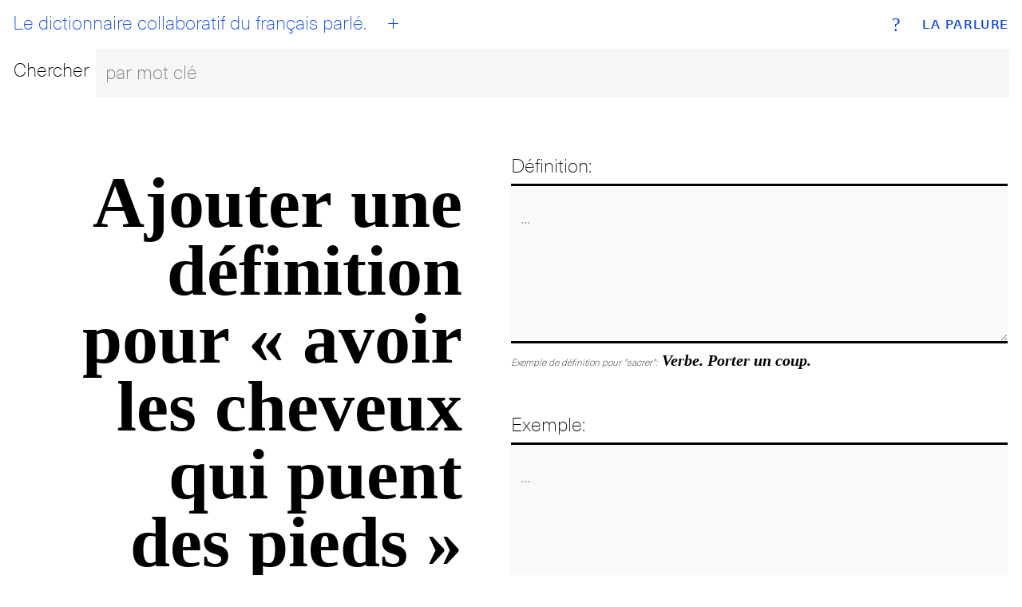

--- FILE ---
content_type: text/html; charset=utf-8
request_url: https://www.laparlure.com/terme/avoir-les-cheveux-qui-puent-des-pieds/ajout/
body_size: 1949
content:
<!DOCTYPE html>
<html lang="fr">
  <head>
    <meta charset="UTF-8">
    <meta name="viewport" content="width=device-width, initial-scale=1.0">
    <meta http-equiv="X-UA-Compatible" content="ie=edge">

    <title>Ajouter Définition | La Parlure</title>

    <link rel="apple-touch-icon" sizes="180x180" href="/apple-touch-icon.png?v=wAX86OPQyl">
    <link rel="icon" type="image/png" sizes="32x32" href="/favicon-32x32.png?v=wAX86OPQyl">
    <link rel="icon" type="image/png" sizes="16x16" href="/favicon-16x16.png?v=wAX86OPQyl">
    <link rel="manifest" href="/site.webmanifest?v=wAX86OPQyl">
    <link rel="mask-icon" href="/safari-pinned-tab.svg?v=wAX86OPQyl" color="#5bbad5">
    <link rel="shortcut icon" href="/favicon.ico?v=wAX86OPQyl">
    <meta name="apple-mobile-web-app-title" content="La Parlure">
    <meta name="application-name" content="La Parlure">
    <meta name="msapplication-TileColor" content="#da532c">
    <meta name="theme-color" content="#ffffff">

    
      <script async src="https://www.googletagmanager.com/gtag/js?id=UA-8965052-1"></script>
      <script>
        window.dataLayer = window.dataLayer || [];
        function gtag(){dataLayer.push(arguments);}
        gtag('js', new Date());
        gtag('config', 'UA-8965052-1');
      </script>
    

    

    <script type="text/javascript">
      window.LA_PARLURE_ADD_URL = '/ajout/';
      window.LAPARLURE_SEARCH_PAGE_URL = '/recherche/';
    </script>

    
  <link rel="stylesheet" href="https://d3ph7ylguiegpu.cloudfront.net/static/app-944e39a7.707159d7f3a1.css" />
<script type="module" crossorigin="" src="https://d3ph7ylguiegpu.cloudfront.net/static/app-4a735259.68b329da9893.js"></script>

  </head>
  <body class="alt">
    <div class="wrap wrap--index">
      <div class="bg bg--index"></div>
<div class="header">
  <div class="top-nav">
    <a class="brand" href="/">La Parlure</a>
    <a class="tagline" href="/">
      <div id="btn__home"></div>
      Le dictionnaire collaboratif du français parlé.
    </a>
    <a class="btn__add" href="/ajout/"><abbr>+</abbr></a>
    <a class="btn__info" href="/page/a-propos/"><abbr>?</abbr></a>
  </div>
  <form action="/recherche/" method="get">
    <fieldset class="search__bar">
      <div class="row">
        <div class="search__label"><label for="search_input">Chercher</label></div>
        <div class="search__bar">
          <input class="search__field" id="search_input" name="q" placeholder="par mot clé" autocomplete="off"></input>
        </div>
      </div>
    </fieldset>
  </form>
</div>

      
  <div id='searchResultsContainer' style='display:none'></div>

  <div class="add__new add__new--alt2 hideOnSearchResults">
    <form method='post' action='/terme/avoir-les-cheveux-qui-puent-des-pieds/ajout/'>
      <input type="hidden" name="csrfmiddlewaretoken" value="DCsqBMolJ1ooH2einjMMjfpz4F1PDgee0Dtl6Yd6gw4aiKaPyvvTxgiXf6CoFcnU">

      <fieldset class="basic__input">
        <div class="row">
          <div class="col-sm-6 col-xs-12">
            <h1 class="section__header">Ajouter une définition pour «&nbsp;avoir les cheveux qui puent des pieds&nbsp;»</h1>
          </div>
          <div class="col-sm-6 submit__expression">
            

            <div class="input__group">
  <div class="label__right">
    <label for="add__definition">Définition:</label>
  </div>
  <div class="input__right">
    <textarea name="description" cols="50" rows="4" class="input__field" placeholder="..." maxlength="1024" required id="id_description">
</textarea>

    

    <span class="add__example"><span>Exemple de définition pour "sacrer":</span> Verbe. Porter un coup.</span>
  </div>
</div>

<div class="input__group">
  <div class="label__right">
    <label for="add__example">Exemple:</label>
  </div>
  <div class="input__right">
    <textarea name="example" cols="50" rows="4" class="input__field" placeholder="..." maxlength="1024" required id="id_example">
</textarea>

    

    <span class="add__example"><span>Exemple pour "mouiller":</span> Il va mouiller tout à l'heure.</span>
  </div>
</div>

<div class="input__group">
  <div class="input__right">
    <label for="add__definition">Veuillez retaper ce mot:</label>
    <img src="/captcha/image/380620b99c98310a390262ffef88b05f2ae4b140/" alt="captcha" class="captcha" />
<input type="hidden" name="captcha_0" value="380620b99c98310a390262ffef88b05f2ae4b140" required id="id_captcha_0"><input type="text" name="captcha_1" required id="id_captcha_1" autocapitalize="off" autocomplete="off" autocorrect="off" spellcheck="false">

    

    <span class="add__example"><span>Cliquez l'image si celle-ci n'est pas claire.</span></span>
  </div>
</div>

<div class="input__group">
  <div class="input__right">
    <button class="btn btn--100" type="submit">Soumettre</button>
  </div>
</div>


          </div>
        </div>
      </fieldset>
    </form>
  </div>

    </div>

    <footer class="footer">
      <div class="site-info"><span>© 2009-2026 La Parlure. Tous droits réservés.</span></div>
      <div class="band">
        <ul>
          <li><a href="/page/a-propos/">À propos</a></li>
        </ul>
      </div>
    </footer>

    
  
  <link rel="stylesheet" href="https://d3ph7ylguiegpu.cloudfront.net/static/searchBar-92081ab3.83dda64f32a1.css" />
<script type="module" crossorigin="" src="https://d3ph7ylguiegpu.cloudfront.net/static/new-68de5203.f7b180dccf77.js"></script>
<link href="https://d3ph7ylguiegpu.cloudfront.net/static/searchBar-b23915e4.bf53b2828da8.js" type="text/javascript" crossorigin="anonymous" rel="modulepreload" as="script" />

  </body>
</html>